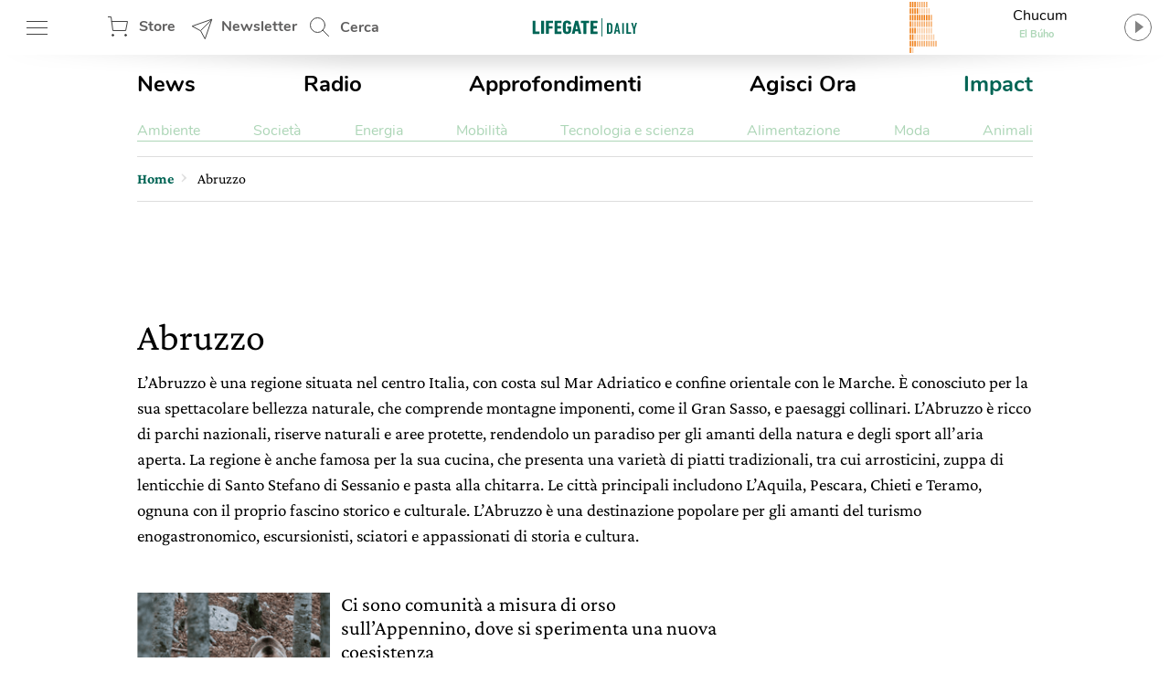

--- FILE ---
content_type: text/html; charset=utf-8
request_url: https://www.google.com/recaptcha/api2/aframe
body_size: 140
content:
<!DOCTYPE HTML><html><head><meta http-equiv="content-type" content="text/html; charset=UTF-8"></head><body><script nonce="JuC8f3PY0k1SKABLRmoPmQ">/** Anti-fraud and anti-abuse applications only. See google.com/recaptcha */ try{var clients={'sodar':'https://pagead2.googlesyndication.com/pagead/sodar?'};window.addEventListener("message",function(a){try{if(a.source===window.parent){var b=JSON.parse(a.data);var c=clients[b['id']];if(c){var d=document.createElement('img');d.src=c+b['params']+'&rc='+(localStorage.getItem("rc::a")?sessionStorage.getItem("rc::b"):"");window.document.body.appendChild(d);sessionStorage.setItem("rc::e",parseInt(sessionStorage.getItem("rc::e")||0)+1);localStorage.setItem("rc::h",'1768641328278');}}}catch(b){}});window.parent.postMessage("_grecaptcha_ready", "*");}catch(b){}</script></body></html>